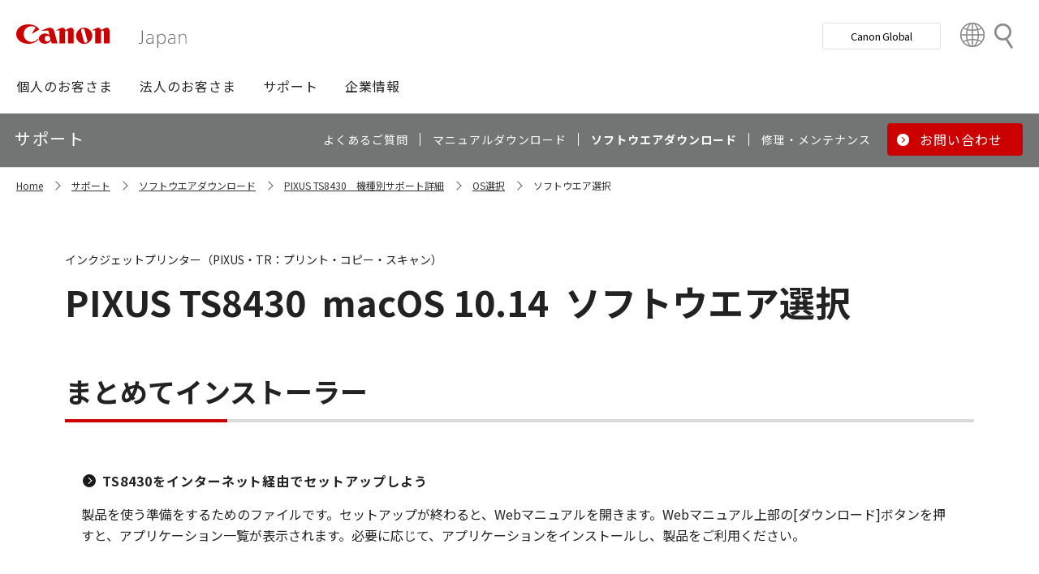

--- FILE ---
content_type: application/x-javascript
request_url: https://canon.jp/-/media/Project/Canon/CanonJP/Scripts/CGI%20-%20Support/cmjbreadcrumb.js
body_size: 1138
content:
// ページ読み込まれたら実行させる
var queryObject = new Object();

$(window).on('load', function() {
	//getパラメータ取得
	getQuery();

	///////////////////////
	// サポート詳細 開始 //
	///////////////////////
	var supportServiceIds = $('input[name="supportServiceIds"]').attr('value');
	if (typeof supportServiceIds === "undefined"){
	}
	else
	{
		supportServiceIds.split("-|-").forEach( function( value ) {
			if (typeof queryObject.pr === "undefined"){
				var noneFlg = 1; 
				var classe = $('#' + value).closest("li").attr('class')
				if (typeof classe === "undefined"){
				}
				else
				{
					var classes = classe.split(" ");
					for(var i in classes) 
					{
					 	if(classes[i] == "last")
					 	{
					 		noneFlg = 0;
					 		break;
					 	}
					}
					if(noneFlg == 1)
					{
						$('#' + value).closest("li").css('display','none');
					}
					else
					{
						$('#' + value).closest("li").css('display','block');
					}
				}
			} 
			else 
			{
				if (typeof $('#' + value) === "undefined"){}
				else
				{
				     $('#' + value).css('display','block');
				     $('#' + value).find('a').each(function(){
				     
				    	var url = $(this).attr('href');
				    	if (url.indexOf('?') !== -1)
				    	{
				    		url = url + "&pr=" + queryObject["pr"];
				    	}
				    	else
				    	{
				    		url = url + "?pr=" + queryObject["pr"];
				    	}
				       $(this).attr('href', url); 
				    });
			    }
		    }
		});
	}
	///////////////////////
	// サポート詳細 終了 //
	///////////////////////

	///////////////////////
	// 修理サービス 開始 //
	///////////////////////
	var repairServiceIds = $('input[name="repairServiceIds"]').attr('value');
	if (typeof repairServiceIds === "undefined"){
	}
	else
	{
		repairServiceIds.split("-|-").forEach( function( value ) {
			if (typeof queryObject.pr === "undefined"){
				var noneFlg = 1; 
				var classe = $('#' + value).closest("li").attr('class')
				if (typeof classe === "undefined"){
				}
				else
				{
					var classes = classe.split(" ");
					for(var i in classes) 
					{
					 	if(classes[i] == "last")
					 	{
					 		noneFlg = 0;
					 		break;
					 	}
					}
					if(noneFlg == 1)
					{
						$('#' + value).closest("li").css('display','none');
					}
					else
					{
						$('#' + value).closest("li").css('display','block');
					}
				}
			}
			else 
			{
				if (typeof $('#' + value) === "undefined"){}
				else
				{
				     $('#' + value).css('display','block');
				     $('#' + value).find('a').each(function(){
				     
				    	var url = $(this).attr('href');
				    	if (url.indexOf('?') !== -1)
				    	{
				    		url = url + "&pr=" + queryObject["pr"];
				    	}
				    	else
				    	{
				    		url = url + "?pr=" + queryObject["pr"];
				    	}
				       $(this).attr('href', url); 
				    });
				}
			}

		});
	}
	///////////////////////
	// 修理サービス 終了 //
	///////////////////////
	
	///////////////////////
	// 修理・申込 開始 //
	///////////////////////
	var repairRequestIds = $('input[name="repairRequestIds"]').attr('value');
	if (typeof repairRequestIds === "undefined"){
	}
	else
	{
		repairRequestIds.split("-|-").forEach( function( value ) {
			if (typeof queryObject.pr === "undefined"){
				var noneFlg = 1; 
				var classe = $('#' + value).closest("li").attr('class')
				if (typeof classe === "undefined"){
				}
				else
				{
					var classes = classe.split(" ");
					for(var i in classes) 
					{
					 	if(classes[i] == "last")
					 	{
					 		noneFlg = 0;
					 		break;
					 	}
					}
					if(noneFlg == 1)
					{
						$('#' + value).closest("li").css('display','none');
					}
					else
					{
						$('#' + value).closest("li").css('display','block');
					}
				}
			}
			else 
			{
				if (typeof $('#' + value) === "undefined"){}
				else
				{
				     $('#' + value).css('display','block');
				     $('#' + value).find('a').each(function(){
				     
				    	var url = $(this).attr('href');
				    	if (url.indexOf('?') !== -1)
				    	{
				    		url = url + "&pr=" + queryObject["pr"];
				    	}
				    	else
				    	{
				    		url = url + "?pr=" + queryObject["pr"];
				    	}
				       $(this).attr('href', url); 
				    });
				}
			}
		});
	}	
	/////////////////////
	// 修理・申込 終了 //
	/////////////////////

	///////////////////////////////////
	// ソフトウェアダウンロード 開始 //
	///////////////////////////////////
	var softwareDownloadSoftwareSelectIds = $('input[name="softwareDownloadSoftwareSelectIds"]').attr('value');
	if (typeof softwareDownloadSoftwareSelectIds === "undefined"){
	}
	else
	{
		softwareDownloadSoftwareSelectIds.split("-|-").forEach( function( value ) {
			if (typeof queryObject.pr === "undefined" || typeof queryObject.os === "undefined"){
				var noneFlg = 1; 
				var classe = $('#' + value).closest("li").attr('class')
				if (typeof classe === "undefined"){
				}
				else
				{
					var classes = classe.split(" ");
					for(var i in classes) 
					{
					 	if(classes[i] == "last")
					 	{
					 		noneFlg = 0;
					 		break;
					 	}
					}
					if(noneFlg == 1)
					{
						$('#' + value).closest("li").css('display','none');
					}
					else
					{
						$('#' + value).closest("li").css('display','block');
					}
				}
			}
			else 
			{
				if (typeof $('#' + value) === "undefined"){}
				else
				{
				     $('#' + value).css('display','block');
				     $('#' + value).find('a').each(function(){
				     
				    	var url = $(this).attr('href');
				    	if (url.indexOf('?') !== -1)
				    	{
				    		url = url + "&pr=" + queryObject["pr"] + "&os=" + queryObject["os"];
				    	}
				    	else
				    	{
				    		url = url + "?pr=" + queryObject["pr"] + "&os=" + queryObject["os"];
				    	}
				       $(this).attr('href', url); 
				    });
				}
			}

		});
	}	
	///////////////////////////////////
	// ソフトウェアダウンロード 終了 //
	///////////////////////////////////

	///////////////////////////////////
	// OS選択 開始 //
	///////////////////////////////////
	var softwareDownloadOSSelectIds = $('input[name="softwareDownloadOSSelectIds"]').attr('value');
	if (typeof softwareDownloadOSSelectIds === "undefined"){
	}
	else
	{
		softwareDownloadOSSelectIds.split("-|-").forEach( function( value ) {
			if (typeof queryObject.pr === "undefined"){
				var noneFlg = 1; 
				var classe = $('#' + value).closest("li").attr('class')
				if (typeof classe === "undefined"){
				}
				else
				{
					var classes = classe.split(" ");
					for(var i in classes) 
					{
					 	if(classes[i] == "last")
					 	{
					 		noneFlg = 0;
					 		break;
					 	}
					}
					if(noneFlg == 1)
					{
						$('#' + value).closest("li").css('display','none');
					}
					else
					{
						$('#' + value).closest("li").css('display','block');
					}
				}
			}
			else 
			{
				if (typeof $('#' + value) === "undefined"){}
				else
				{
				     $('#' + value).css('display','block');
				     $('#' + value).find('a').each(function(){
				     
				    	var url = $(this).attr('href');
				    	if (url.indexOf('?') !== -1)
				    	{
				    		url = url + "&pr=" + queryObject["pr"];
				    	}
				    	else
				    	{
				    		url = url + "?pr=" + queryObject["pr"];
				    	}
				       $(this).attr('href', url); 
				    });
				}
			}

		});
	}		
	/////////////////
	// OS選択 終了 //
	/////////////////

});

// getパラメータ取得メソッド
function getQuery()
{
	var queryString = window.location.search;
	if(queryString){
	  queryString = queryString.substring(1);
	  var parameters = queryString.split('&');

	  for (var i = 0; i < parameters.length; i++) 
	  {
	    var element = parameters[i].split('=');

	    var paramName = decodeURIComponent(element[0]);
	    var paramValue = decodeURIComponent(element[1]);
	    queryObject[paramName] = escapeRegExp(paramValue);
	  }
	}
}

// XSS対策
(function (w) {
    var reRegExp = /[\\^$.*+?()[\]{}|]/g,
        reHasRegExp = new RegExp(reRegExp.source);

    function escapeRegExp(string) {
        return (string && reHasRegExp.test(string))
            ? string.replace(reRegExp, '\\$&')
            : string;
    }

    w.escapeRegExp = escapeRegExp;
})(window);